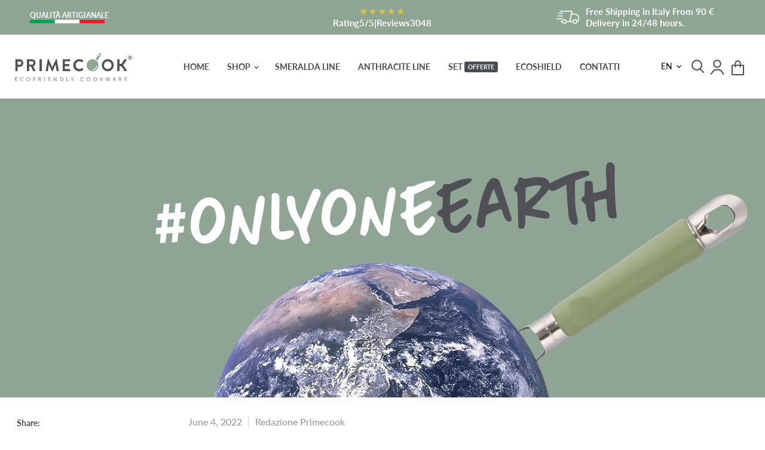

--- FILE ---
content_type: image/svg+xml
request_url: https://www.prime-cook.it/cdn/shop/t/8/assets/Logo.svg?v=141636342160890794441752071858
body_size: 1723
content:
<svg xmlns="http://www.w3.org/2000/svg" viewBox="0 0 133.606 31.445"><path d="M.381 27.614H0v-.364h2.359c.252 0 .357.106.357.358v.41H2.33v-.275a.115.115 0 00-.129-.13H.792v1.503h1.55v.364H.791v1.402a.115.115 0 00.13.13H2.37a.115.115 0 00.129-.13v-.276h.38v.411c0 .252-.105.358-.357.358H.739c-.252 0-.358-.106-.358-.358zM8.22 27.18c.588 0 1.544.252 1.544.874v.34h-.387v-.228c0-.388-.67-.599-1.145-.599a1.624 1.624 0 00-1.62 1.713 1.688 1.688 0 001.638 1.778 1.885 1.885 0 001.35-.58l.234.299a2.19 2.19 0 01-1.59.668 2.066 2.066 0 01-2.06-2.165 2.027 2.027 0 012.037-2.1M15.262 27.18a2.085 2.085 0 012.1 2.106 2.101 2.101 0 11-4.2 0 2.081 2.081 0 012.1-2.106m0 3.878a1.714 1.714 0 001.672-1.772 1.673 1.673 0 10-3.344 0 1.71 1.71 0 001.672 1.772M21.142 27.614h-.382v-.364h2.195c.252 0 .352.106.352.358v.41h-.382v-.275a.115.115 0 00-.128-.13h-1.244v1.55h1.496v.364h-1.496v1.848h-.411zM27.004 27.614h-.382v-.364h1.749a1.118 1.118 0 011.185 1.174 1.06 1.06 0 01-.798 1.103v.011a.4.4 0 01.14.165l.594 1.173c.058.123.146.135.293.135h.082v.364h-.182c-.334 0-.434-.041-.569-.311l-.593-1.18a.363.363 0 00-.416-.246h-.692v1.737h-.411zm1.326 1.66a.76.76 0 00.798-.839.748.748 0 00-.792-.821h-.921v1.66zM33.13 31.011h.387v-3.397h-.387v-.364h1.179v.364h-.393v3.397h.393v.364H33.13v-.364zM38.14 27.614h-.38v-.364h2.358c.253 0 .358.106.358.358v.41h-.387v-.275a.115.115 0 00-.129-.13h-1.408v1.503H40.1v.364h-1.55v1.402a.115.115 0 00.13.13h1.45a.115.115 0 00.128-.13v-.276h.381v.411c0 .252-.105.358-.357.358h-1.784c-.253 0-.358-.106-.358-.358zM43.968 31.011h.252a.115.115 0 00.13-.129V27.25h.375l2.106 2.94c.141.205.335.54.335.54h.011s-.03-.323-.03-.54v-2.582c0-.252.107-.358.359-.358h.434v.364h-.252a.115.115 0 00-.13.13v3.631h-.375l-2.106-2.94c-.147-.2-.34-.534-.34-.534h-.013s.036.317.036.534v2.582c0 .252-.106.358-.358.358h-.434zM51.742 27.614h-.38v-.364h1.654a2.063 2.063 0 110 4.125H52.1c-.253 0-.359-.106-.359-.358zm.54 3.397h.693a1.699 1.699 0 000-3.397h-.822v3.268a.115.115 0 00.13.13M58.872 27.743a.115.115 0 00-.13-.129h-.252v-.364h.435c.252 0 .358.106.358.358v3.274a.115.115 0 00.129.13h1.367a.115.115 0 00.129-.13v-.275h.387v.41c0 .252-.105.358-.357.358H59.23c-.252 0-.358-.106-.358-.358zM65.35 29.58l-1.103-1.814a.278.278 0 00-.276-.152h-.094v-.364h.159a.526.526 0 01.563.329l.698 1.168c.13.217.253.463.253.463h.011s.124-.246.253-.463l.698-1.168a.525.525 0 01.563-.329h.159v.364h-.094a.27.27 0 00-.27.152L65.76 29.58v1.796h-.41zM76.81 27.18c.587 0 1.543.252 1.543.874v.34h-.387v-.228c0-.388-.669-.599-1.144-.599a1.624 1.624 0 00-1.62 1.713 1.687 1.687 0 001.637 1.778 1.886 1.886 0 001.35-.58l.235.299a2.19 2.19 0 01-1.59.668 2.066 2.066 0 01-2.06-2.165 2.027 2.027 0 012.036-2.1M83.852 27.18a2.085 2.085 0 012.1 2.106 2.101 2.101 0 11-4.201 0 2.081 2.081 0 012.1-2.106m0 3.878a1.714 1.714 0 001.673-1.772 1.673 1.673 0 10-3.345 0 1.71 1.71 0 001.673 1.772M91.427 27.18a2.085 2.085 0 012.1 2.106 2.101 2.101 0 11-4.2 0 2.081 2.081 0 012.1-2.106m0 3.878a1.714 1.714 0 001.672-1.772 1.673 1.673 0 10-3.344 0 1.71 1.71 0 001.672 1.772M97.307 27.743a.115.115 0 00-.13-.129h-.252v-.364h.434c.253 0 .358.106.358.358v1.432h.493a.36.36 0 00.346-.147l.998-1.643h.47l-1.063 1.731a.675.675 0 01-.211.229v.011s.1.036.2.235l.715 1.42c.059.123.147.135.3.135h.117v.364h-.217c-.335 0-.434-.035-.57-.311l-.75-1.508c-.065-.135-.2-.153-.376-.153h-.452v1.972h-.41zM103.462 27.743c-.03-.111-.106-.129-.217-.129h-.07v-.364h.181c.294 0 .429.053.5.34l.715 2.846c.053.211.088.44.088.44h.012s.053-.229.111-.44l.91-3.168h.405l.827 3.168a4.394 4.394 0 01.094.44h.011s.041-.229.094-.44l.716-2.846c.07-.287.206-.34.5-.34h.18v.364h-.064c-.117 0-.187.018-.217.13l-.95 3.631h-.487l-.769-2.87c-.07-.263-.135-.61-.135-.61h-.012s-.07.341-.146.605l-.845 2.875h-.487zM111.425 31.011h.076c.106 0 .17-.017.21-.129l1.35-3.632h.441l1.35 3.632c.04.112.1.13.21.13h.071v.363h-.188c-.293 0-.381-.059-.487-.34l-.358-.974h-1.637l-.363.973c-.106.282-.188.34-.482.34h-.193zm2.564-1.308l-.546-1.473c-.07-.194-.158-.534-.158-.534h-.012s-.088.34-.158.534l-.54 1.473zM118.771 27.614h-.381v-.364h1.748a1.118 1.118 0 011.186 1.174 1.061 1.061 0 01-.798 1.103v.011a.402.402 0 01.14.165l.593 1.173c.059.123.147.135.294.135h.082v.364h-.182c-.335 0-.434-.041-.57-.311l-.592-1.18a.363.363 0 00-.417-.246h-.692v1.737h-.41zm1.326 1.66a.76.76 0 00.798-.839.748.748 0 00-.792-.821h-.921v1.66zM125.255 27.614h-.381v-.364h2.358c.253 0 .359.106.359.358v.41h-.388v-.275a.115.115 0 00-.129-.13h-1.408v1.503h1.55v.364h-1.55v1.402a.115.115 0 00.129.13h1.45a.115.115 0 00.128-.13v-.276h.382v.411c0 .252-.106.358-.358.358h-1.784c-.252 0-.358-.106-.358-.358zM.516 7.21a.36.36 0 01.36-.36h4.46a4.231 4.231 0 11.019 8.462H2.983v4.82H.877a.36.36 0 01-.36-.36zm4.668 5.787a1.956 1.956 0 001.954-1.973 1.893 1.893 0 00-1.954-1.84H2.983v3.813zM13.646 7.21a.36.36 0 01.36-.36h5.427a4.11 4.11 0 014.137 4.08 4.188 4.188 0 01-2.808 3.832l2.6 4.82a.36.36 0 01-.323.55h-1.993a.326.326 0 01-.303-.171l-2.524-5.028h-2.106v5.199h-2.106a.36.36 0 01-.36-.36zm5.579 5.692a1.888 1.888 0 10-.037-3.776h-3.056v3.776zM28.18 7.21a.361.361 0 01.361-.36h1.765a.361.361 0 01.36.36v12.922h-2.125a.361.361 0 01-.36-.36zM37.402 6.944a.32.32 0 01.342-.284h.303a.346.346 0 01.323.19l4.174 8.956h.057l4.174-8.956a.328.328 0 01.323-.19h.303a.32.32 0 01.342.284l2.239 12.751a.33.33 0 01-.342.437h-1.726c-.325.001-.325.001-.36-.285l-1.12-7.191h-.057l-3.32 7.457a.323.323 0 01-.324.208h-.34a.34.34 0 01-.324-.208l-3.358-7.457h-.057l-1.138 7.375c-.019.133-.026.1-.304.1h-1.708a.348.348 0 01-.36-.436zM54.479 7.21a.36.36 0 01.36-.36h7.722a.36.36 0 01.361.36v1.556a.36.36 0 01-.36.36h-5.617v3.112h4.687a.362.362 0 01.36.36v1.576a.36.36 0 01-.36.36h-4.687v3.32h5.616a.36.36 0 01.361.361v1.556a.36.36 0 01-.36.36h-7.723a.36.36 0 01-.36-.36zM74.157 6.698a6.359 6.359 0 013.793 1.727.352.352 0 01.019.53l-1.157 1.196a.304.304 0 01-.475 0 4.489 4.489 0 00-2.922-1.12 4.405 4.405 0 00.019 8.805 4.554 4.554 0 002.903-1.082.35.35 0 01.475 0l1.176 1.215a.36.36 0 01-.02.512 6.512 6.512 0 01-4.61 1.84 6.809 6.809 0 01-6.769-7.886 6.877 6.877 0 017.568-5.737M105.643 6.663a6.831 6.831 0 11-6.604 6.596 6.82 6.82 0 016.604-6.596m-.466 11.14a4.364 4.364 0 10-3.616-3.568 4.366 4.366 0 003.616 3.569M122.35 15.863c-.57-.892-.892-1.196-1.803-1.196h-1.214v5.465h-2.271a.348.348 0 01-.348-.348V7.197a.348.348 0 01.348-.347h1.923a.348.348 0 01.348.347v4.946h1.138c.911 0 1.234-.322 1.803-1.195l2.516-3.938a.348.348 0 01.293-.16h2.135a.347.347 0 01.292.534l-2.789 4.361a4.923 4.923 0 01-1.536 1.594c.417.19.854.531 1.612 1.726l2.902 4.532a.348.348 0 01-.292.535h-2.135a.348.348 0 01-.292-.16z" fill="#504f56"/><path d="M97.878.236a1.33 1.33 0 00-1.741.233 1.138 1.138 0 00-.155.186L92.02 6.623a7.624 7.624 0 012.063 1.505l4.113-5.975a1.14 1.14 0 00.115-.214 1.33 1.33 0 00-.433-1.703m-.514 1.958l-.347.513a.62.62 0 01-.861.167l-.083-.056a.62.62 0 01-.167-.862l.348-.515a.512.512 0 01.71-.138l.262.176a.515.515 0 01.138.715M88.392 6.663a6.86 6.86 0 00-6.603 6.596 6.773 6.773 0 006.774 7.062 6.83 6.83 0 10-.17-13.658m3.453 11.24a5.34 5.34 0 01-2.374 1.027 4.55 4.55 0 01-2.503-.276 8.124 8.124 0 002.348-.38 6.826 6.826 0 002.01-1.054 6.695 6.695 0 001.55-1.656 8.364 8.364 0 001-2.16 4.645 4.645 0 01-.41 2.484 5.305 5.305 0 01-1.621 2.015" fill="#90a594"/><path d="M28.18 7.21a.361.361 0 01.361-.36h1.765a.361.361 0 01.36.36v12.922h-2.125a.361.361 0 01-.36-.36zM129.714 6.658a2.279 2.279 0 111.612.669 2.196 2.196 0 01-1.612-.669zm.285-2.94a1.88 1.88 0 101.327-.548 1.807 1.807 0 00-1.327.549zm.45 2.615V3.728h1.006q.92 0 .92.785a.696.696 0 01-.172.503.74.74 0 01-.454.214l.68 1.103h-.503l-.649-1.067h-.35v1.067zm.478-2.2v.73h.35a2.265 2.265 0 00.3-.016.422.422 0 00.215-.102.354.354 0 000-.502.431.431 0 00-.218-.101 1.804 1.804 0 00-.297-.01z" fill="#504f56"/></svg>

--- FILE ---
content_type: application/javascript; charset=utf-8
request_url: https://cs.iubenda.com/cookie-solution/confs/js/18955947.js
body_size: -206
content:
_iub.csRC = { consApiKey: 'ACsxcQ2z9oKnQaiX2fLZ7fIOJT2zulaq', consentDatabasePublicKey: 'dyVciTb5yLMibVUQuxEbOdHG4L2aW4gj', showBranding: false, publicId: '8bcba383-6db6-11ee-8bfc-5ad8d8c564c0', floatingGroup: false };
_iub.csEnabled = true;
_iub.csPurposes = [2,1,5,4,3];
_iub.cpUpd = 1751872764;
_iub.csT = 0.5;
_iub.googleConsentModeV2 = true;
_iub.totalNumberOfProviders = 20;


--- FILE ---
content_type: application/javascript
request_url: https://prism.app-us1.com/?a=66395122&u=https%3A%2F%2Fwww.prime-cook.it%2Fen%2Fblogs%2Fnotizie%2Fgiornata-mondiale-dell-ambiente-5-cose-che-possiamo-fare-tutti-i-giorni
body_size: 117
content:
window.visitorGlobalObject=window.visitorGlobalObject||window.prismGlobalObject;window.visitorGlobalObject.setVisitorId('79fa2a67-7664-4657-83aa-77f016bfc610', '66395122');window.visitorGlobalObject.setWhitelistedServices('', '66395122');

--- FILE ---
content_type: text/javascript; charset=utf-8
request_url: https://www.prime-cook.it/en/cart/update.js
body_size: 220
content:
{"token":"hWN7hlxjuIn5ucAZiAnTZFVi?key=99bbe45e294cbc1311546d9bf6e07ce5","note":null,"attributes":{"language":"en"},"original_total_price":0,"total_price":0,"total_discount":0,"total_weight":0.0,"item_count":0,"items":[],"requires_shipping":false,"currency":"EUR","items_subtotal_price":0,"cart_level_discount_applications":[],"discount_codes":[],"items_changelog":{"added":[]}}